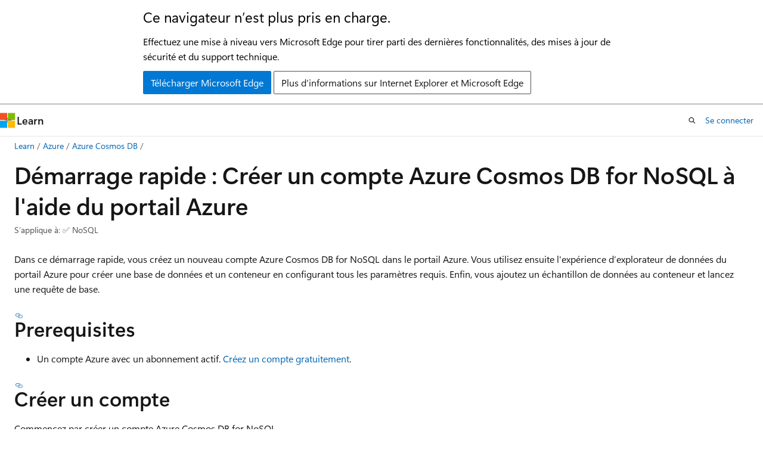

--- FILE ---
content_type: text/html
request_url: https://learn.microsoft.com/fr-fr/azure/cosmos-db/quickstart-portal
body_size: 61149
content:
 <!DOCTYPE html>
		<html
			class="layout layout-holy-grail   show-table-of-contents conceptual show-breadcrumb default-focus"
			lang="fr-fr"
			dir="ltr"
			data-authenticated="false"
			data-auth-status-determined="false"
			data-target="docs"
			x-ms-format-detection="none"
		>
			
		<head>
			<title>Démarrage rapide - Portail Azure - Azure Cosmos DB | Microsoft Learn</title>
			<meta charset="utf-8" />
			<meta name="viewport" content="width=device-width, initial-scale=1.0" />
			<meta name="color-scheme" content="light dark" />

			<meta name="description" content="Déployez un compte Azure Cosmos DB, une base de données et un conteneur à l&#39;aide du portail Azure et de l’explorateur de données." />
			<link rel="canonical" href="https://learn.microsoft.com/fr-fr/azure/cosmos-db/quickstart-portal" /> 

			<!-- Non-customizable open graph and sharing-related metadata -->
			<meta name="twitter:card" content="summary_large_image" />
			<meta name="twitter:site" content="@MicrosoftLearn" />
			<meta property="og:type" content="website" />
			<meta property="og:image:alt" content="Microsoft Learn" />
			<meta property="og:image" content="https://learn.microsoft.com/en-us/media/open-graph-image.png" />
			<!-- Page specific open graph and sharing-related metadata -->
			<meta property="og:title" content="Démarrage rapide - Portail Azure - Azure Cosmos DB" />
			<meta property="og:url" content="https://learn.microsoft.com/fr-fr/azure/cosmos-db/quickstart-portal" />
			<meta property="og:description" content="Déployez un compte Azure Cosmos DB, une base de données et un conteneur à l&#39;aide du portail Azure et de l’explorateur de données." />
			<meta name="platform_id" content="f29a0011-2e3d-033d-f366-ddf1789b2032" /> <meta name="scope" content="Azure,Azure Cosmos DB" />
			<meta name="locale" content="fr-fr" />
			 <meta name="adobe-target" content="true" /> 
			<meta name="uhfHeaderId" content="azure" />

			<meta name="page_type" content="conceptual" />

			<!--page specific meta tags-->
			

			<!-- custom meta tags -->
			
		<meta name="schema" content="Conceptual" />
	
		<meta name="author" content="seesharprun" />
	
		<meta name="breadcrumb_path" content="../breadcrumb/azure-databases/toc.json" />
	
		<meta name="depot_name" content="Learn.azure-databases" />
	
		<meta name="document_id" content="465b8458-1b9a-b294-418d-ae3f59ddc1d2" />
	
		<meta name="document_version_independent_id" content="11c71de4-fbfd-844e-1f09-f7475a4434ba" />
	
		<meta name="feedback_help_link_type" content="get-help-at-qna" />
	
		<meta name="feedback_help_link_url" content="/answers/tags/187/azure-cosmos-db/" />
	
		<meta name="feedback_product_url" content="https://feedback.azure.com/d365community/forum/3002b3be-0d25-ec11-b6e6-000d3a4f0858" />
	
		<meta name="feedback_system" content="Standard" />
	
		<meta name="git_commit_id" content="e34471eb92a9dabab5ae7e8671a7e280138234ad" />
	
		<meta name="gitcommit" content="https://github.com/MicrosoftDocs/azure-databases-docs-pr/blob/e34471eb92a9dabab5ae7e8671a7e280138234ad/articles/cosmos-db/quickstart-portal.md" />
	
		<meta name="learn_banner_products" content="azure" />
	
		<meta name="ms.author" content="sidandrews" />
	
		<meta name="ms.custom" content="sfi-image-nochange" />
	
		<meta name="ms.date" content="2025-11-03T00:00:00Z" />
	
		<meta name="ms.reviewer" content="mjbrown" />
	
		<meta name="ms.service" content="azure-cosmos-db" />
	
		<meta name="ms.subservice" content="nosql" />
	
		<meta name="ms.suite" content="office" />
	
		<meta name="ms.topic" content="quickstart" />
	
		<meta name="original_content_git_url" content="https://github.com/MicrosoftDocs/azure-databases-docs-pr/blob/live/articles/cosmos-db/quickstart-portal.md" />
	
		<meta name="permissioned-type" content="public" />
	
		<meta name="recommendation_types" content="Training" />
	
		<meta name="recommendation_types" content="Certification" />
	
		<meta name="recommendations" content="true" />
	
		<meta name="site_name" content="Docs" />
	
		<meta name="updated_at" content="2026-01-08T23:51:00Z" />
	
		<meta name="ms.translationtype" content="HT" />
	
		<meta name="ms.contentlocale" content="fr-fr" />
	
		<meta name="loc_version" content="2025-12-19T18:21:49.4156509Z" />
	
		<meta name="loc_source_id" content="Github-840133366#live" />
	
		<meta name="loc_file_id" content="Github-840133366.live.Learn.azure-databases.articles/cosmos-db/quickstart-portal.md" />
	
		<meta name="toc_rel" content="toc.json" />
	
		<meta name="word_count" content="844" />
	
		<meta name="asset_id" content="cosmos-db/quickstart-portal" />
	
		<meta name="item_type" content="Content" />
	
		<meta name="previous_tlsh_hash" content="D85B32C1421BA300FFF117118D1B6E460977604EBF31BDC8140A262A616A1EFC917E3B888AFEA9D83BA1158253B3FF13D753D935850CA329D1689C7EA5D009E05EAD1874E5" />
	
		<meta name="github_feedback_content_git_url" content="https://github.com/MicrosoftDocs/azure-databases-docs/blob/main/articles/cosmos-db/quickstart-portal.md" />
	 

			<!-- assets and js globals -->
			
			<link rel="stylesheet" href="/static/assets/0.4.03312.7442-df38ac9c/styles/site-ltr.css" />
			
			<link rel="preconnect" href="//mscom.demdex.net" crossorigin />
						<link rel="dns-prefetch" href="//target.microsoft.com" />
						<link rel="dns-prefetch" href="//microsoftmscompoc.tt.omtrdc.net" />
						<link
							rel="preload"
							as="script"
							href="/static/third-party/adobe-target/at-js/2.9.0/at.js"
							integrity="sha384-l4AKhsU8cUWSht4SaJU5JWcHEWh1m4UTqL08s6b/hqBLAeIDxTNl+AMSxTLx6YMI"
							crossorigin="anonymous"
							id="adobe-target-script"
							type="application/javascript"
						/>
			<script src="https://wcpstatic.microsoft.com/mscc/lib/v2/wcp-consent.js"></script>
			<script src="https://js.monitor.azure.com/scripts/c/ms.jsll-4.min.js"></script>
			<script src="/_themes/docs.theme/master/fr-fr/_themes/global/deprecation.js"></script>

			<!-- msdocs global object -->
			<script id="msdocs-script">
		var msDocs = {
  "environment": {
    "accessLevel": "online",
    "azurePortalHostname": "portal.azure.com",
    "reviewFeatures": false,
    "supportLevel": "production",
    "systemContent": true,
    "siteName": "learn",
    "legacyHosting": false
  },
  "data": {
    "contentLocale": "fr-fr",
    "contentDir": "ltr",
    "userLocale": "fr-fr",
    "userDir": "ltr",
    "pageTemplate": "Conceptual",
    "brand": "azure",
    "context": {},
    "standardFeedback": true,
    "showFeedbackReport": false,
    "feedbackHelpLinkType": "get-help-at-qna",
    "feedbackHelpLinkUrl": "/answers/tags/187/azure-cosmos-db/",
    "feedbackSystem": "Standard",
    "feedbackGitHubRepo": "MicrosoftDocs/azure-docs",
    "feedbackProductUrl": "https://feedback.azure.com/d365community/forum/3002b3be-0d25-ec11-b6e6-000d3a4f0858",
    "extendBreadcrumb": false,
    "isEditDisplayable": false,
    "isPrivateUnauthorized": false,
    "hideViewSource": false,
    "isPermissioned": false,
    "hasRecommendations": true,
    "contributors": [
      {
        "name": "seesharprun",
        "url": "https://github.com/seesharprun"
      }
    ]
  },
  "functions": {}
};;
	</script>

			<!-- base scripts, msdocs global should be before this -->
			<script src="/static/assets/0.4.03312.7442-df38ac9c/scripts/fr-fr/index-docs.js"></script>
			

			<!-- json-ld -->
			
		</head>
	
			<body
				id="body"
				data-bi-name="body"
				class="layout-body "
				lang="fr-fr"
				dir="ltr"
			>
				<header class="layout-body-header">
		<div class="header-holder has-default-focus">
			
		<a
			href="#main"
			
			style="z-index: 1070"
			class="outline-color-text visually-hidden-until-focused position-fixed inner-focus focus-visible top-0 left-0 right-0 padding-xs text-align-center background-color-body"
			
		>
			Passer directement au contenu principal
		</a>
	
		<a
			href="#"
			data-skip-to-ask-learn
			style="z-index: 1070"
			class="outline-color-text visually-hidden-until-focused position-fixed inner-focus focus-visible top-0 left-0 right-0 padding-xs text-align-center background-color-body"
			hidden
		>
			Passer à l’expérience de conversation Ask Learn
		</a>
	

			<div hidden id="cookie-consent-holder" data-test-id="cookie-consent-container"></div>
			<!-- Unsupported browser warning -->
			<div
				id="unsupported-browser"
				style="background-color: white; color: black; padding: 16px; border-bottom: 1px solid grey;"
				hidden
			>
				<div style="max-width: 800px; margin: 0 auto;">
					<p style="font-size: 24px">Ce navigateur n’est plus pris en charge.</p>
					<p style="font-size: 16px; margin-top: 16px;">
						Effectuez une mise à niveau vers Microsoft Edge pour tirer parti des dernières fonctionnalités, des mises à jour de sécurité et du support technique.
					</p>
					<div style="margin-top: 12px;">
						<a
							href="https://go.microsoft.com/fwlink/p/?LinkID=2092881 "
							style="background-color: #0078d4; border: 1px solid #0078d4; color: white; padding: 6px 12px; border-radius: 2px; display: inline-block;"
						>
							Télécharger Microsoft Edge
						</a>
						<a
							href="https://learn.microsoft.com/en-us/lifecycle/faq/internet-explorer-microsoft-edge"
							style="background-color: white; padding: 6px 12px; border: 1px solid #505050; color: #171717; border-radius: 2px; display: inline-block;"
						>
							Plus d’informations sur Internet Explorer et Microsoft Edge
						</a>
					</div>
				</div>
			</div>
			<!-- site header -->
			<header
				id="ms--site-header"
				data-test-id="site-header-wrapper"
				role="banner"
				itemscope="itemscope"
				itemtype="http://schema.org/Organization"
			>
				<div
					id="ms--mobile-nav"
					class="site-header display-none-tablet padding-inline-none gap-none"
					data-bi-name="mobile-header"
					data-test-id="mobile-header"
				></div>
				<div
					id="ms--primary-nav"
					class="site-header display-none display-flex-tablet"
					data-bi-name="L1-header"
					data-test-id="primary-header"
				></div>
				<div
					id="ms--secondary-nav"
					class="site-header display-none display-flex-tablet"
					data-bi-name="L2-header"
					data-test-id="secondary-header"
					
				></div>
			</header>
			
		<!-- banner -->
		<div data-banner>
			<div id="disclaimer-holder"></div>
			
		</div>
		<!-- banner end -->
	
		</div>
	</header>
				 <section
					id="layout-body-menu"
					class="layout-body-menu display-flex"
					data-bi-name="menu"
			  >
					
		<div
			id="left-container"
			class="left-container display-none display-block-tablet padding-inline-sm padding-bottom-sm width-full"
			data-toc-container="true"
		>
			<!-- Regular TOC content (default) -->
			<div id="ms--toc-content" class="height-full">
				<nav
					id="affixed-left-container"
					class="margin-top-sm-tablet position-sticky display-flex flex-direction-column"
					aria-label="Principal"
					data-bi-name="left-toc"
					role="navigation"
				></nav>
			</div>
			<!-- Collapsible TOC content (hidden by default) -->
			<div id="ms--toc-content-collapsible" class="height-full" hidden>
				<nav
					id="affixed-left-container"
					class="margin-top-sm-tablet position-sticky display-flex flex-direction-column"
					aria-label="Principal"
					data-bi-name="left-toc"
					role="navigation"
				>
					<div
						id="ms--collapsible-toc-header"
						class="display-flex justify-content-flex-end margin-bottom-xxs"
					>
						<button
							type="button"
							class="button button-clear inner-focus"
							data-collapsible-toc-toggle
							aria-expanded="true"
							aria-controls="ms--collapsible-toc-content"
							aria-label="Table des matières"
						>
							<span class="icon font-size-h4" aria-hidden="true">
								<span class="docon docon-panel-left-contract"></span>
							</span>
						</button>
					</div>
				</nav>
			</div>
		</div>
	
			  </section>

				<main
					id="main"
					role="main"
					class="layout-body-main "
					data-bi-name="content"
					lang="fr-fr"
					dir="ltr"
				>
					
			<div
		id="ms--content-header"
		class="content-header default-focus border-bottom-none"
		data-bi-name="content-header"
	>
		<div class="content-header-controls margin-xxs margin-inline-sm-tablet">
			<button
				type="button"
				class="contents-button button button-sm margin-right-xxs"
				data-bi-name="contents-expand"
				aria-haspopup="true"
				data-contents-button
			>
				<span class="icon" aria-hidden="true"><span class="docon docon-menu"></span></span>
				<span class="contents-expand-title"> Table des matières </span>
			</button>
			<button
				type="button"
				class="ap-collapse-behavior ap-expanded button button-sm"
				data-bi-name="ap-collapse"
				aria-controls="action-panel"
			>
				<span class="icon" aria-hidden="true"><span class="docon docon-exit-mode"></span></span>
				<span>Quitter le mode éditeur</span>
			</button>
		</div>
	</div>
			<div data-main-column class="padding-sm padding-top-none padding-top-sm-tablet">
				<div>
					
		<div id="article-header" class="background-color-body margin-bottom-xs display-none-print">
			<div class="display-flex align-items-center justify-content-space-between">
				
		<details
			id="article-header-breadcrumbs-overflow-popover"
			class="popover"
			data-for="article-header-breadcrumbs"
		>
			<summary
				class="button button-clear button-primary button-sm inner-focus"
				aria-label="Toutes les barres de navigation"
			>
				<span class="icon">
					<span class="docon docon-more"></span>
				</span>
			</summary>
			<div id="article-header-breadcrumbs-overflow" class="popover-content padding-none"></div>
		</details>

		<bread-crumbs
			id="article-header-breadcrumbs"
			role="group"
			aria-label="Fil d’Ariane"
			data-test-id="article-header-breadcrumbs"
			class="overflow-hidden flex-grow-1 margin-right-sm margin-right-md-tablet margin-right-lg-desktop margin-left-negative-xxs padding-left-xxs"
		></bread-crumbs>
	 
		<div
			id="article-header-page-actions"
			class="opacity-none margin-left-auto display-flex flex-wrap-no-wrap align-items-stretch"
		>
			
		<button
			class="button button-sm border-none inner-focus display-none-tablet flex-shrink-0 "
			data-bi-name="ask-learn-assistant-entry"
			data-test-id="ask-learn-assistant-modal-entry-mobile"
			data-ask-learn-modal-entry
			
			type="button"
			style="min-width: max-content;"
			aria-expanded="false"
			aria-label="Demander à Learn"
			hidden
		>
			<span class="icon font-size-lg" aria-hidden="true">
				<span class="docon docon-chat-sparkle-fill gradient-ask-learn-logo"></span>
			</span>
		</button>
		<button
			class="button button-sm display-none display-inline-flex-tablet display-none-desktop flex-shrink-0 margin-right-xxs border-color-ask-learn "
			data-bi-name="ask-learn-assistant-entry"
			
			data-test-id="ask-learn-assistant-modal-entry-tablet"
			data-ask-learn-modal-entry
			type="button"
			style="min-width: max-content;"
			aria-expanded="false"
			hidden
		>
			<span class="icon font-size-lg" aria-hidden="true">
				<span class="docon docon-chat-sparkle-fill gradient-ask-learn-logo"></span>
			</span>
			<span>Demander à Learn</span>
		</button>
		<button
			class="button button-sm display-none flex-shrink-0 display-inline-flex-desktop margin-right-xxs border-color-ask-learn "
			data-bi-name="ask-learn-assistant-entry"
			
			data-test-id="ask-learn-assistant-flyout-entry"
			data-ask-learn-flyout-entry
			data-flyout-button="toggle"
			type="button"
			style="min-width: max-content;"
			aria-expanded="false"
			aria-controls="ask-learn-flyout"
			hidden
		>
			<span class="icon font-size-lg" aria-hidden="true">
				<span class="docon docon-chat-sparkle-fill gradient-ask-learn-logo"></span>
			</span>
			<span>Demander à Learn</span>
		</button>
	 
		<button
			type="button"
			id="ms--focus-mode-button"
			data-focus-mode
			data-bi-name="focus-mode-entry"
			class="button button-sm flex-shrink-0 margin-right-xxs display-none display-inline-flex-desktop"
		>
			<span class="icon font-size-lg" aria-hidden="true">
				<span class="docon docon-glasses"></span>
			</span>
			<span>Mode focus</span>
		</button>
	 

			<details class="popover popover-right" id="article-header-page-actions-overflow">
				<summary
					class="justify-content-flex-start button button-clear button-sm button-primary inner-focus"
					aria-label="Autres actions"
					title="Autres actions"
				>
					<span class="icon" aria-hidden="true">
						<span class="docon docon-more-vertical"></span>
					</span>
				</summary>
				<div class="popover-content">
					
		<button
			data-page-action-item="overflow-mobile"
			type="button"
			class="button-block button-sm inner-focus button button-clear display-none-tablet justify-content-flex-start text-align-left"
			data-bi-name="contents-expand"
			data-contents-button
			data-popover-close
		>
			<span class="icon">
				<span class="docon docon-editor-list-bullet" aria-hidden="true"></span>
			</span>
			<span class="contents-expand-title">Table des matières</span>
		</button>
	 
		<a
			id="lang-link-overflow"
			class="button-sm inner-focus button button-clear button-block justify-content-flex-start text-align-left"
			data-bi-name="language-toggle"
			data-page-action-item="overflow-all"
			data-check-hidden="true"
			data-read-in-link
			href="#"
			hidden
		>
			<span class="icon" aria-hidden="true" data-read-in-link-icon>
				<span class="docon docon-locale-globe"></span>
			</span>
			<span data-read-in-link-text>Lire en anglais</span>
		</a>
	 
		<button
			type="button"
			class="collection button button-clear button-sm button-block justify-content-flex-start text-align-left inner-focus"
			data-list-type="collection"
			data-bi-name="collection"
			data-page-action-item="overflow-all"
			data-check-hidden="true"
			data-popover-close
		>
			<span class="icon" aria-hidden="true">
				<span class="docon docon-circle-addition"></span>
			</span>
			<span class="collection-status">Ajouter</span>
		</button>
	
					
		<button
			type="button"
			class="collection button button-block button-clear button-sm justify-content-flex-start text-align-left inner-focus"
			data-list-type="plan"
			data-bi-name="plan"
			data-page-action-item="overflow-all"
			data-check-hidden="true"
			data-popover-close
			hidden
		>
			<span class="icon" aria-hidden="true">
				<span class="docon docon-circle-addition"></span>
			</span>
			<span class="plan-status">Ajouter au plan</span>
		</button>
	  
					
		<hr class="margin-block-xxs" />
		<h4 class="font-size-sm padding-left-xxs">Partager via</h4>
		
					<a
						class="button button-clear button-sm inner-focus button-block justify-content-flex-start text-align-left text-decoration-none share-facebook"
						data-bi-name="facebook"
						data-page-action-item="overflow-all"
						href="#"
					>
						<span class="icon color-primary" aria-hidden="true">
							<span class="docon docon-facebook-share"></span>
						</span>
						<span>Facebook</span>
					</a>

					<a
						href="#"
						class="button button-clear button-sm inner-focus button-block justify-content-flex-start text-align-left text-decoration-none share-twitter"
						data-bi-name="twitter"
						data-page-action-item="overflow-all"
					>
						<span class="icon color-text" aria-hidden="true">
							<span class="docon docon-xlogo-share"></span>
						</span>
						<span>x.com</span>
					</a>

					<a
						href="#"
						class="button button-clear button-sm inner-focus button-block justify-content-flex-start text-align-left text-decoration-none share-linkedin"
						data-bi-name="linkedin"
						data-page-action-item="overflow-all"
					>
						<span class="icon color-primary" aria-hidden="true">
							<span class="docon docon-linked-in-logo"></span>
						</span>
						<span>LinkedIn</span>
					</a>
					<a
						href="#"
						class="button button-clear button-sm inner-focus button-block justify-content-flex-start text-align-left text-decoration-none share-email"
						data-bi-name="email"
						data-page-action-item="overflow-all"
					>
						<span class="icon color-primary" aria-hidden="true">
							<span class="docon docon-mail-message"></span>
						</span>
						<span>Courrier</span>
					</a>
			  
	 
		<hr class="margin-block-xxs" />
		<button
			class="button button-block button-clear button-sm justify-content-flex-start text-align-left inner-focus"
			type="button"
			data-bi-name="print"
			data-page-action-item="overflow-all"
			data-popover-close
			data-print-page
			data-check-hidden="true"
		>
			<span class="icon color-primary" aria-hidden="true">
				<span class="docon docon-print"></span>
			</span>
			<span>Imprimer</span>
		</button>
	
				</div>
			</details>
		</div>
	
			</div>
		</div>
	  
		<!-- privateUnauthorizedTemplate is hidden by default -->
		<div unauthorized-private-section data-bi-name="permission-content-unauthorized-private" hidden>
			<hr class="hr margin-top-xs margin-bottom-sm" />
			<div class="notification notification-info">
				<div class="notification-content">
					<p class="margin-top-none notification-title">
						<span class="icon">
							<span class="docon docon-exclamation-circle-solid" aria-hidden="true"></span>
						</span>
						<span>Remarque</span>
					</p>
					<p class="margin-top-none authentication-determined not-authenticated">
						L’accès à cette page nécessite une autorisation. Vous pouvez essayer de <a class="docs-sign-in" href="#" data-bi-name="permission-content-sign-in">vous connecter</a> ou de <a  class="docs-change-directory" data-bi-name="permisson-content-change-directory">modifier des répertoires</a>.
					</p>
					<p class="margin-top-none authentication-determined authenticated">
						L’accès à cette page nécessite une autorisation. Vous pouvez essayer de <a class="docs-change-directory" data-bi-name="permisson-content-change-directory">modifier des répertoires</a>.
					</p>
				</div>
			</div>
		</div>
	
					<div class="content"><h1 id="quickstart-create-an-azure-cosmos-db-for-nosql-account-using-the-azure-portal">Démarrage rapide : Créer un compte Azure Cosmos DB for NoSQL à l'aide du portail Azure</h1></div>
					
		<div
			id="article-metadata"
			data-bi-name="article-metadata"
			data-test-id="article-metadata"
			class="page-metadata-container display-flex gap-xxs justify-content-space-between align-items-center flex-wrap-wrap"
		>
			
		<div class="margin-block-xxs">
			<ul class="metadata page-metadata" data-bi-name="page info" lang="fr-fr" dir="ltr">
				 <li class="display-inline">S’applique à: ✅ NoSQL</li>
			</ul>
		</div>
	 
				<div
					id="user-feedback"
					class="margin-block-xxs display-none display-none-print"
					hidden
					data-hide-on-archived
				>
					
		<button
			id="user-feedback-button"
			data-test-id="conceptual-feedback-button"
			class="button button-sm button-clear button-primary display-none"
			type="button"
			data-bi-name="user-feedback-button"
			data-user-feedback-button
			hidden
		>
			<span class="icon" aria-hidden="true">
				<span class="docon docon-like"></span>
			</span>
			<span>Commentaires</span>
		</button>
	
				</div>
		  
		</div>
	 
		<div data-id="ai-summary" hidden>
			<div id="ms--ai-summary-cta" class="margin-top-xs display-flex align-items-center">
				<span class="icon" aria-hidden="true">
					<span class="docon docon-sparkle-fill gradient-text-vivid"></span>
				</span>
				<button
					id="ms--ai-summary"
					type="button"
					class="tag tag-sm tag-suggestion margin-left-xxs"
					data-test-id="ai-summary-cta"
					data-bi-name="ai-summary-cta"
					data-an="ai-summary"
				>
					<span class="ai-summary-cta-text">
						Résume cet article pour moi
					</span>
				</button>
			</div>
			<!-- Slot where the client will render the summary card after the user clicks the CTA -->
			<div id="ms--ai-summary-header" class="margin-top-xs"></div>
		</div>
	 
		<nav
			id="center-doc-outline"
			class="doc-outline is-hidden-desktop display-none-print margin-bottom-sm"
			data-bi-name="intopic toc"
			aria-label="Dans cet article"
		>
			<h2 id="ms--in-this-article" class="title is-6 margin-block-xs">
				Dans cet article
			</h2>
		</nav>
	
					<div class="content"><div class="op_single_selector">
<ul>
<li>
              <a href="quickstart-portal" data-linktype="relative-path">portail Azure</a></li>
<li>
              <a href="quickstart-template-bicep" data-linktype="relative-path">Bicep</a></li>
<li>
              <a href="quickstart-terraform" data-linktype="relative-path">Terraform</a></li>
<li>
              <a href="quickstart-template-json" data-linktype="relative-path">Azure Resource Manager&nbsp;(JSON)</a></li>
</ul>
</div>
<p>Dans ce démarrage rapide, vous créez un nouveau compte Azure Cosmos DB for NoSQL dans le portail Azure. Vous utilisez ensuite l'expérience d’explorateur de données du portail Azure pour créer une base de données et un conteneur en configurant tous les paramètres requis. Enfin, vous ajoutez un échantillon de données au conteneur et lancez une requête de base.</p>
<h2 id="prerequisites">Prerequisites</h2>
<ul>
<li>Un compte Azure avec un abonnement actif. 
              <a href="https://azure.microsoft.com/pricing/purchase-options/azure-account?cid=msft_learn" data-linktype="external">Créez un compte gratuitement</a>.</li>
</ul>
<h2 id="create-an-account">Créer un compte</h2>
<p>Commencez par créer un compte Azure Cosmos DB for NoSQL</p>
<ol>
<li><p>Connectez-vous au portail Azure (<a href="https://portal.azure.com" data-linktype="external">https://portal.azure.com</a>).</p>
</li>
<li><p>Entrez <em>Azure Cosmos&nbsp;DB</em> dans la barre de recherche globale.</p>
<p>
              <span class="mx-imgBorder">
              <a href="media/quickstart-portal/search-bar.png#lightbox" data-linktype="relative-path">
              <img src="media/quickstart-portal/search-bar.png" alt="Capture d’écran de la barre de recherche globale dans le portail Azure." data-linktype="relative-path">
              
              </a>
              </span>
            
</p>
</li>
<li><p>Dans <strong>Services</strong>, sélectionnez <strong>Azure Cosmos DB</strong>.</p>
<p>
              <span class="mx-imgBorder">
              <img src="media/quickstart-portal/search-menu.png" alt="Capture d’écran de l'option Azure Cosmos DB sélectionnée dans le menu de recherche." data-linktype="relative-path">
              
              </span>
            
</p>
</li>
<li><p>Dans le volet <strong>Azure Cosmos DB</strong>, sélectionnez <strong>Créer</strong>, puis <strong>Azure Cosmos DB for NoSQL</strong>.</p>
<p>
              <span class="mx-imgBorder">
              <img src="media/quickstart-portal/create-resource-option.png" alt="Capture d’écran de l'option Créer dans le volet d'un service Azure." data-linktype="relative-path">
              
              </span>
            
</p>
<p>
              <span class="mx-imgBorder">
              <img src="media/quickstart-portal/api-nosql-option.png" alt="Capture d’écran du volet sélection de l'API Azure Cosmos DB avec l'API for NoSQL en surbrillance." data-linktype="relative-path">
              
              </span>
            
</p>
</li>
<li><p>Dans le volet <strong>Informations de base</strong>, configurez les options suivantes, puis sélectionnez <strong>Avis+ créer</strong>&nbsp;:</p>
<table>
<thead>
<tr>
<th></th>
<th>Valeur</th>
</tr>
</thead>
<tbody>
<tr>
<td>
              <strong>Subscription</strong></td>
<td>Sélectionnez votre abonnement Azure.</td>
</tr>
<tr>
<td>
              <strong>Groupe de ressources</strong></td>
<td>Créer un groupe de ressources ou en sélectionner un</td>
</tr>
<tr>
<td>
              <strong>Nom du compte</strong></td>
<td>Fournir un nom globalement unique</td>
</tr>
<tr>
<td>
              <strong>Zones de disponibilité</strong></td>
<td>
              <em>Désactiver</em></td>
</tr>
<tr>
<td>
              <strong>Lieu</strong></td>
<td>Sélectionnez une région Azure prise en charge pour votre abonnement</td>
</tr>
</tbody>
</table>
<p>
              <span class="mx-imgBorder">
              <img src="media/quickstart-portal/basics-pane.png" alt="Capture d’écran du volet «&nbsp;Informations de base&nbsp;» de la création de ressources Azure Cosmos DB for NoSQL." data-linktype="relative-path">
              
              </span>
            
</p>
<div class="TIP">
<p>Conseil / Astuce</p>
<p>Vous pouvez laisser les options non spécifiées à leur valeur par défaut. Vous pouvez également configurer le compte pour limiter le débit total du compte à 1 000 unités de requête par seconde (RU/s) et activer le niveau gratuit pour minimiser vos coûts.</p>
</div>
</li>
<li><p>Dans le volet <strong>Avis+ créer</strong>, attendez que la validation de votre compte se termine avec succès, puis sélectionnez <strong>Créer</strong>.</p>
<p>
              <span class="mx-imgBorder">
              <img src="media/quickstart-portal/resource-validation.png" alt="Capture d’écran de l'étape de validation des ressources dans l'expérience de création." data-linktype="relative-path">
              
              </span>
            
</p>
</li>
<li><p>Le portail accède automatiquement au panneau <strong>Déploiement</strong>. Attendez que le déploiement se termine.</p>
<p>
              <span class="mx-imgBorder">
              <img src="media/quickstart-portal/deployment-pending.png" alt="Capture d’écran du volet de déploiement avec un déploiement en attente." data-linktype="relative-path">
              
              </span>
            
</p>
</li>
<li><p>Une fois le déploiement terminé, sélectionnez <strong>Accéder à la ressource</strong> pour accéder au nouveau compte Azure Cosmos DB pour NoSQL.</p>
<p>
              <span class="mx-imgBorder">
              <img src="media/quickstart-portal/deployment-finalized.png" alt="Capture d’écran d'une ressource entièrement déployée avec l'option « Aller à la ressource » en surbrillance." data-linktype="relative-path">
              
              </span>
            
</p>
</li>
</ol>
<h2 id="create-a-database-and-container">Créer une base de données et un conteneur</h2>
<p>Ensuite, utilisez l'explorateur de données pour créer une base de données et un conteneur dans le portail.</p>
<ol>
<li><p>Dans le volet de ressources du compte, sélectionnez <strong>Explorateur de données</strong> dans le menu de service.</p>
<p>
              <span class="mx-imgBorder">
              <img src="media/quickstart-portal/service-menu-data-explorer.png" alt="Capture d’écran de l'option explorateur de données dans le menu de service du compte." data-linktype="relative-path">
              
              </span>
            
</p>
</li>
<li><p>Dans le volet <strong>explorateur de données</strong>, sélectionnez l’option <strong>Nouveau conteneur</strong>.</p>
<p>
              <span class="mx-imgBorder">
              <img src="media/quickstart-portal/new-container-option.png" alt="Capture d’écran de l'option «&nbsp;Nouveau conteneur&nbsp;» dans l'explorateur de données." data-linktype="relative-path">
              
              </span>
            
</p>
</li>
<li><p>Dans le dialogue <strong>Nouveau conteneur</strong>, configurez les valeurs suivantes, puis sélectionnez <strong>OK</strong>&nbsp;:</p>
<table>
<thead>
<tr>
<th></th>
<th>Valeur</th>
</tr>
</thead>
<tbody>
<tr>
<td>
              <strong>Base de données</strong></td>
<td>
              <em>Créer</em></td>
</tr>
<tr>
<td>
              <strong>ID de base de données</strong></td>
<td><code>cosmicworks</code></td>
</tr>
<tr>
<td>
              <strong>Partager le débit entre les conteneurs</strong></td>
<td>Ne sélectionnez rien</td>
</tr>
<tr>
<td>
              <strong>ID de conteneur</strong></td>
<td><code>employees</code></td>
</tr>
<tr>
<td>
              <strong>Clé de partition</strong></td>
<td><code>department/name</code></td>
</tr>
<tr>
<td>
              <strong>Débit du conteneur (mise à l’échelle automatique)</strong></td>
<td>
              <em>Autoscale</em></td>
</tr>
<tr>
<td>
              Nombre maximal de RU/s du conteneur</td>
<td><code>1000</code></td>
</tr>
</tbody>
</table>
<p>
              <span class="mx-imgBorder">
              <img src="media/quickstart-portal/new-container-dialog.png" alt="Capture d’écran du dialogue pour créer une base de données et un conteneur avec les options spécifiées remplies." data-linktype="relative-path">
              
              </span>
            
</p>
</li>
<li><p>Créer un nouveau fichier nommé <em>demo.bicepparam</em> ou (<code>demo.bicepparam</code>).</p>
</li>
<li><p>Observez la base de données et le conteneur nouvellement créés dans la hiérarchie de l'explorateur de données.</p>
<p>
              <span class="mx-imgBorder">
              <img src="media/quickstart-portal/data-explorer-tree.png" alt="Capture d’écran de la hiérarchie de l’Explorateur de données avec un conteneur de base de données présent." data-linktype="relative-path">
              
              </span>
            
</p>
<div class="TIP">
<p>Conseil / Astuce</p>
<p>Si vous le souhaitez, vous pouvez développer le nœud de conteneur pour observer des propriétés et des paramètres de configuration supplémentaires.</p>
</div>
</li>
</ol>
<h2 id="add-and-query-sample-data">Ajouter et interroger des échantillons de données</h2>
<p>Enfin, utilisez l'explorateur de données pour créer un échantillon, puis lancez une requête de base dans le conteneur.</p>
<ol>
<li><p>Développez le nœud du conteneur <strong>employés</strong> dans l’arborescence de l’Explorateur de données. Sélectionnez ensuite l’option <strong>Éléments</strong>.</p>
<p>
              <span class="mx-imgBorder">
              <img src="media/quickstart-portal/data-explorer-container-items.png" alt="Capture d’écran de l’option « Éléments » dans un conteneur dans la hiérarchie de l’Explorateur de données." data-linktype="relative-path">
              
              </span>
            
</p>
</li>
<li><p>Dans le menu de l'explorateur de données, sélectionnez <strong>Nouvel élément</strong>.</p>
<p>
              <span class="mx-imgBorder">
              <img src="media/quickstart-portal/data-explorer-container-new-item.png" alt="Capture d’écran de l'option «&nbsp;Nouvel élément&nbsp;» dans le menu de l'explorateur de données." data-linktype="relative-path">
              
              </span>
            
</p>
</li>
<li><p>À présent, insérez le code JSON suivant pour un nouvel élément dans le conteneur <strong>employés</strong>, puis sélectionnez <strong>Enregistrer</strong>&nbsp;:</p>
<pre><code class="lang-json">{
  "id": "aaaaaaaa-0000-1111-2222-bbbbbbbbbbbb",
  "name": {
    "first": "Kai",
    "last": "Carter"
  },
  "email": "&lt;kai@adventure-works.com&gt;",
  "department": {
    "name": "Logistics"
  }
}
</code></pre>
<p>
              <span class="mx-imgBorder">
              <img src="media/quickstart-portal/data-explorer-new-item.png" alt="Capture d’écran du contenu JSON d’un nouvel élément dans l’Explorateur de données." data-linktype="relative-path">
              
              </span>
            
</p>
</li>
<li><p>Dans le menu de l'explorateur de données, sélectionnez <strong>Nouvelle requête SQL</strong>.</p>
<p>
              <span class="mx-imgBorder">
              <img src="media/quickstart-portal/data-explorer-new-query.png" alt="Capture d’écran de l'option «&nbsp;Nouvelle requête SQL&nbsp;» dans le menu de l'explorateur de données." data-linktype="relative-path">
              
              </span>
            
</p>
</li>
<li><p>Insérez maintenant la requête NoSQL suivante pour obtenir tous les éléments du département <code>logistics</code> en utilisant une recherche sans différenciation de majuscules. La requête met ensuite en forme la sortie en tant qu’objet JSON structuré. Exécutez la requête en sélectionnant <strong>Exécuter la requête</strong>&nbsp;:</p>
<pre><code class="lang-nosql">SELECT VALUE {
    "name": CONCAT(e.name.last, " ", e.name.first),
    "department": e.department.name,
    "emailAddresses": [
        e.email
    ]
}
FROM
    employees e
WHERE
    STRINGEQUALS(e.department.name, "logistics", true)
</code></pre>
<p>
              <span class="mx-imgBorder">
              <img src="media/quickstart-portal/data-explorer-query.png" alt="Capture d’écran du texte de requête NoSQL dans l’Explorateur de données." data-linktype="relative-path">
              
              </span>
            
</p>
</li>
<li><p>Observez la production du tableau JSON de la requête.</p>
<pre><code class="lang-json">[
  {
    "name": "Carter Kai",
    "department": "Logistics",
    "emailAddresses": [
      "kai@adventure-works.com"
    ]
  }
]
</code></pre>
<p>
              <span class="mx-imgBorder">
              <img src="media/quickstart-portal/data-explorer-query-results.png" alt="Capture d’écran des résultats de l’exécution de la requête NoSQL précédente dans l’Explorateur de données." data-linktype="relative-path">
              
              </span>
            
</p>
</li>
</ol>
<h3 id="explore-more-setup-and-optimization-guidance">Explorer d’autres conseils d’installation et d’optimisation</h3>
<p>Après avoir créé et interrogé vos données, utilisez la section <strong>Vue d’ensemble</strong> pour essayer différentes fonctionnalités d’Azure Cosmos DB.</p>
<ol>
<li><p>Dans le volet de ressources du compte, sélectionnez <strong>Vue d’ensemble</strong> dans le menu de service.</p>
</li>
<li><p>Passez en revue les ressources dans le <strong>Hub Vue d’ensemble</strong> , notamment :</p>
<ul>
<li><p>
              <strong>Guides de démarrage rapide</strong> pour vous aider à concevoir et tester votre application.</p>
</li>
<li><p>
              <strong>Guide d’installation et d’optimisation</strong> pour prendre en charge chaque étape de votre parcours d’apprentissage à la production. Les sections incluent le partitionnement, l’indexation, la modélisation, le contrôle des coûts, la configuration de sauvegarde et le réglage des performances.</p>
</li>
<li><p>
              <strong>Conteneurs &amp; Accès aux données</strong> pour interroger vos données, ajuster le débit et ouvrir des conteneurs dans l’Explorateur de données ou Visual Studio Code.</p>
</li>
<li><p>
              <strong>Outils de supervision</strong> tels que Insights, Métriques, Alertes et Paramètres de diagnostic, ainsi qu’une carte de performance qui affiche la disponibilité, les alertes et les recommandations Azure Advisor.</p>
</li>
<li><p>
              <strong>Ressources d’apprentissage</strong> telles que des didacticiels vidéo, des exemples d’applications et de la documentation.</p>
</li>
<li><p>
              <strong>Recommandations actionnables personnalisées</strong> à votre compte pour la fiabilité, la sécurité et l’efficacité des coûts.</p>
</li>
</ul>
<p>
              <span class="mx-imgBorder">
              <a href="media/quickstart-portal/overview-setup.png#lightbox" data-linktype="relative-path">
              <img src="media/quickstart-portal/overview-setup.png" alt="Capture d’écran de la section Configuration et optimisation du Hub Vue d’ensemble dans le portail Azure." data-linktype="relative-path">
              
              </a>
              </span>
            
</p>
</li>
</ol>
<div class="TIP">
<p>Conseil / Astuce</p>
<p>Le contenu présenté dans le Hub Vue d’ensemble s’adapte à votre activité et à votre type de charge de travail pour faciliter la recherche des éléments les plus pertinents pour vous.</p>
</div>
<h2 id="related-content">Contenu connexe</h2>
<ul>
<li>
              <a href="data-explorer" data-linktype="relative-path">Explorateur de données</a></li>
<li>
              <a href="/fr-fr/cosmos-db/query" data-linktype="absolute-path">Syntaxe de requête NoSQL</a></li>
<li>
              <a href="resource-model" data-linktype="relative-path">Modèle de ressource</a></li>
</ul>
</div>
					
		<div
			id="ms--inline-notifications"
			class="margin-block-xs"
			data-bi-name="inline-notification"
		></div>
	 
		<div
			id="assertive-live-region"
			role="alert"
			aria-live="assertive"
			class="visually-hidden"
			aria-relevant="additions"
			aria-atomic="true"
		></div>
		<div
			id="polite-live-region"
			role="status"
			aria-live="polite"
			class="visually-hidden"
			aria-relevant="additions"
			aria-atomic="true"
		></div>
	
					
		<!-- feedback section -->
		<section
			id="site-user-feedback-footer"
			class="font-size-sm margin-top-md display-none-print display-none-desktop"
			data-test-id="site-user-feedback-footer"
			data-bi-name="site-feedback-section"
		>
			<hr class="hr" />
			<h2 id="ms--feedback" class="title is-3">Commentaires</h2>
			<div class="display-flex flex-wrap-wrap align-items-center">
				<p class="font-weight-semibold margin-xxs margin-left-none">
					Cette page a-t-elle été utile ?
				</p>
				<div class="buttons">
					<button
						class="thumb-rating-button like button button-primary button-sm"
						data-test-id="footer-rating-yes"
						data-binary-rating-response="rating-yes"
						type="button"
						title="Cet article est utile"
						data-bi-name="button-rating-yes"
						aria-pressed="false"
					>
						<span class="icon" aria-hidden="true">
							<span class="docon docon-like"></span>
						</span>
						<span>Yes</span>
					</button>
					<button
						class="thumb-rating-button dislike button button-primary button-sm"
						id="standard-rating-no-button"
						hidden
						data-test-id="footer-rating-no"
						data-binary-rating-response="rating-no"
						type="button"
						title="Cet article n’est pas utile"
						data-bi-name="button-rating-no"
						aria-pressed="false"
					>
						<span class="icon" aria-hidden="true">
							<span class="docon docon-dislike"></span>
						</span>
						<span>No</span>
					</button>
					<details
						class="popover popover-top"
						id="mobile-help-popover"
						data-test-id="footer-feedback-popover"
					>
						<summary
							class="thumb-rating-button dislike button button-primary button-sm"
							data-test-id="details-footer-rating-no"
							data-binary-rating-response="rating-no"
							title="Cet article n’est pas utile"
							data-bi-name="button-rating-no"
							aria-pressed="false"
							data-bi-an="feedback-unhelpful-popover"
						>
							<span class="icon" aria-hidden="true">
								<span class="docon docon-dislike"></span>
							</span>
							<span>No</span>
						</summary>
						<div
							class="popover-content width-200 width-300-tablet"
							role="dialog"
							aria-labelledby="popover-heading"
							aria-describedby="popover-description"
						>
							<p id="popover-heading" class="font-size-lg margin-bottom-xxs font-weight-semibold">
								Vous avez besoin d’aide pour cette rubrique ?
							</p>
							<p id="popover-description" class="font-size-sm margin-bottom-xs">
								Vous souhaitez essayer d’utiliser Ask Learn pour clarifier ou vous guider dans cette rubrique ?
							</p>
							
		<div class="buttons flex-direction-row flex-wrap justify-content-center gap-xxs">
			<div>
		<button
			class="button button-sm border inner-focus display-none margin-right-xxs"
			data-bi-name="ask-learn-assistant-entry-troubleshoot"
			data-test-id="ask-learn-assistant-modal-entry-mobile-feedback"
			data-ask-learn-modal-entry-feedback
			data-bi-an=feedback-unhelpful-popover
			type="button"
			style="min-width: max-content;"
			aria-expanded="false"
			aria-label="Demander à Learn"
			hidden
		>
			<span class="icon font-size-lg" aria-hidden="true">
				<span class="docon docon-chat-sparkle-fill gradient-ask-learn-logo"></span>
			</span>
		</button>
		<button
			class="button button-sm display-inline-flex display-none-desktop flex-shrink-0 margin-right-xxs border-color-ask-learn margin-right-xxs"
			data-bi-name="ask-learn-assistant-entry-troubleshoot"
			data-bi-an=feedback-unhelpful-popover
			data-test-id="ask-learn-assistant-modal-entry-tablet-feedback"
			data-ask-learn-modal-entry-feedback
			type="button"
			style="min-width: max-content;"
			aria-expanded="false"
			hidden
		>
			<span class="icon font-size-lg" aria-hidden="true">
				<span class="docon docon-chat-sparkle-fill gradient-ask-learn-logo"></span>
			</span>
			<span>Demander à Learn</span>
		</button>
		<button
			class="button button-sm display-none flex-shrink-0 display-inline-flex-desktop margin-right-xxs border-color-ask-learn margin-right-xxs"
			data-bi-name="ask-learn-assistant-entry-troubleshoot"
			data-bi-an=feedback-unhelpful-popover
			data-test-id="ask-learn-assistant-flyout-entry-feedback"
			data-ask-learn-flyout-entry-show-only
			data-flyout-button="toggle"
			type="button"
			style="min-width: max-content;"
			aria-expanded="false"
			aria-controls="ask-learn-flyout"
			hidden
		>
			<span class="icon font-size-lg" aria-hidden="true">
				<span class="docon docon-chat-sparkle-fill gradient-ask-learn-logo"></span>
			</span>
			<span>Demander à Learn</span>
		</button>
	</div>
			<button
				type="button"
				class="button button-sm margin-right-xxs"
				data-help-option="suggest-fix"
				data-bi-name="feedback-suggest"
				data-bi-an="feedback-unhelpful-popover"
				data-test-id="suggest-fix"
			>
				<span class="icon" aria-hidden="true">
					<span class="docon docon-feedback"></span>
				</span>
				<span> Voulez-vous suggérer un correctif ? </span>
			</button>
		</div>
	
						</div>
					</details>
				</div>
			</div>
		</section>
		<!-- end feedback section -->
	
				</div>
				
		<div id="ms--additional-resources-mobile" class="display-none-print">
			<hr class="hr" hidden />
			<h2 id="ms--additional-resources-mobile-heading" class="title is-3" hidden>
				Ressources supplémentaires
			</h2>
			
		<section
			id="right-rail-recommendations-mobile"
			class=""
			data-bi-name="recommendations"
			hidden
		></section>
	 
		<section
			id="right-rail-training-mobile"
			class=""
			data-bi-name="learning-resource-card"
			hidden
		></section>
	 
		<section
			id="right-rail-events-mobile"
			class=""
			data-bi-name="events-card"
			hidden
		></section>
	 
		<section
			id="right-rail-qna-mobile"
			class="margin-top-xxs"
			data-bi-name="qna-link-card"
			hidden
		></section>
	
		</div>
	 
		<div
			id="article-metadata-footer"
			data-bi-name="article-metadata-footer"
			data-test-id="article-metadata-footer"
			class="page-metadata-container"
		>
			<hr class="hr" />
			<ul class="metadata page-metadata" data-bi-name="page info" lang="fr-fr" dir="ltr">
				<li class="visibility-hidden-visual-diff">
			<span class="badge badge-sm text-wrap-pretty">
				<span>Last updated on <local-time format="twoDigitNumeric"
		datetime="2025-12-19T19:25:00.000Z"
		data-article-date-source="calculated"
		class="is-invisible"
	>
		2025-12-19
	</local-time></span>
			</span>
		</li>
			</ul>
		</div>
	
			</div>
			
		<div
			id="action-panel"
			role="region"
			aria-label="Volet des actions"
			class="action-panel"
			tabindex="-1"
		></div>
	
		
				</main>
				<aside
					id="layout-body-aside"
					class="layout-body-aside "
					data-bi-name="aside"
			  >
					
		<div
			id="ms--additional-resources"
			class="right-container padding-sm display-none display-block-desktop height-full"
			data-bi-name="pageactions"
			role="complementary"
			aria-label="Ressources supplémentaires"
		>
			<div id="affixed-right-container" data-bi-name="right-column">
				
		<nav
			id="side-doc-outline"
			class="doc-outline border-bottom padding-bottom-xs margin-bottom-xs"
			data-bi-name="intopic toc"
			aria-label="Dans cet article"
		>
			<h3>Dans cet article</h3>
		</nav>
	
				<!-- Feedback -->
				
		<section
			id="ms--site-user-feedback-right-rail"
			class="font-size-sm display-none-print"
			data-test-id="site-user-feedback-right-rail"
			data-bi-name="site-feedback-right-rail"
		>
			<p class="font-weight-semibold margin-bottom-xs">Cette page a-t-elle été utile ?</p>
			<div class="buttons">
				<button
					class="thumb-rating-button like button button-primary button-sm"
					data-test-id="right-rail-rating-yes"
					data-binary-rating-response="rating-yes"
					type="button"
					title="Cet article est utile"
					data-bi-name="button-rating-yes"
					aria-pressed="false"
				>
					<span class="icon" aria-hidden="true">
						<span class="docon docon-like"></span>
					</span>
					<span>Yes</span>
				</button>
				<button
					class="thumb-rating-button dislike button button-primary button-sm"
					id="right-rail-no-button"
					hidden
					data-test-id="right-rail-rating-no"
					data-binary-rating-response="rating-no"
					type="button"
					title="Cet article n’est pas utile"
					data-bi-name="button-rating-no"
					aria-pressed="false"
				>
					<span class="icon" aria-hidden="true">
						<span class="docon docon-dislike"></span>
					</span>
					<span>No</span>
				</button>
				<details class="popover popover-right" id="help-popover" data-test-id="feedback-popover">
					<summary
						tabindex="0"
						class="thumb-rating-button dislike button button-primary button-sm"
						data-test-id="details-right-rail-rating-no"
						data-binary-rating-response="rating-no"
						title="Cet article n’est pas utile"
						data-bi-name="button-rating-no"
						aria-pressed="false"
						data-bi-an="feedback-unhelpful-popover"
					>
						<span class="icon" aria-hidden="true">
							<span class="docon docon-dislike"></span>
						</span>
						<span>No</span>
					</summary>
					<div
						class="popover-content width-200 width-300-tablet"
						role="dialog"
						aria-labelledby="popover-heading"
						aria-describedby="popover-description"
					>
						<p
							id="popover-heading-right-rail"
							class="font-size-lg margin-bottom-xxs font-weight-semibold"
						>
							Vous avez besoin d’aide pour cette rubrique ?
						</p>
						<p id="popover-description-right-rail" class="font-size-sm margin-bottom-xs">
							Vous souhaitez essayer d’utiliser Ask Learn pour clarifier ou vous guider dans cette rubrique ?
						</p>
						
		<div class="buttons flex-direction-row flex-wrap justify-content-center gap-xxs">
			<div>
		<button
			class="button button-sm border inner-focus display-none margin-right-xxs"
			data-bi-name="ask-learn-assistant-entry-troubleshoot"
			data-test-id="ask-learn-assistant-modal-entry-mobile-feedback"
			data-ask-learn-modal-entry-feedback
			data-bi-an=feedback-unhelpful-popover
			type="button"
			style="min-width: max-content;"
			aria-expanded="false"
			aria-label="Demander à Learn"
			hidden
		>
			<span class="icon font-size-lg" aria-hidden="true">
				<span class="docon docon-chat-sparkle-fill gradient-ask-learn-logo"></span>
			</span>
		</button>
		<button
			class="button button-sm display-inline-flex display-none-desktop flex-shrink-0 margin-right-xxs border-color-ask-learn margin-right-xxs"
			data-bi-name="ask-learn-assistant-entry-troubleshoot"
			data-bi-an=feedback-unhelpful-popover
			data-test-id="ask-learn-assistant-modal-entry-tablet-feedback"
			data-ask-learn-modal-entry-feedback
			type="button"
			style="min-width: max-content;"
			aria-expanded="false"
			hidden
		>
			<span class="icon font-size-lg" aria-hidden="true">
				<span class="docon docon-chat-sparkle-fill gradient-ask-learn-logo"></span>
			</span>
			<span>Demander à Learn</span>
		</button>
		<button
			class="button button-sm display-none flex-shrink-0 display-inline-flex-desktop margin-right-xxs border-color-ask-learn margin-right-xxs"
			data-bi-name="ask-learn-assistant-entry-troubleshoot"
			data-bi-an=feedback-unhelpful-popover
			data-test-id="ask-learn-assistant-flyout-entry-feedback"
			data-ask-learn-flyout-entry-show-only
			data-flyout-button="toggle"
			type="button"
			style="min-width: max-content;"
			aria-expanded="false"
			aria-controls="ask-learn-flyout"
			hidden
		>
			<span class="icon font-size-lg" aria-hidden="true">
				<span class="docon docon-chat-sparkle-fill gradient-ask-learn-logo"></span>
			</span>
			<span>Demander à Learn</span>
		</button>
	</div>
			<button
				type="button"
				class="button button-sm margin-right-xxs"
				data-help-option="suggest-fix"
				data-bi-name="feedback-suggest"
				data-bi-an="feedback-unhelpful-popover"
				data-test-id="suggest-fix"
			>
				<span class="icon" aria-hidden="true">
					<span class="docon docon-feedback"></span>
				</span>
				<span> Voulez-vous suggérer un correctif ? </span>
			</button>
		</div>
	
					</div>
				</details>
			</div>
		</section>
	
			</div>
		</div>
	
			  </aside> <section
					id="layout-body-flyout"
					class="layout-body-flyout "
					data-bi-name="flyout"
			  >
					 <div
	class="height-full border-left background-color-body-medium"
	id="ask-learn-flyout"
></div>
			  </section> <div class="layout-body-footer " data-bi-name="layout-footer">
		<footer
			id="footer"
			data-test-id="footer"
			data-bi-name="footer"
			class="footer-layout has-padding has-default-focus border-top  uhf-container"
			role="contentinfo"
		>
			<div class="display-flex gap-xs flex-wrap-wrap is-full-height padding-right-lg-desktop">
				
		<a
			data-mscc-ic="false"
			href="#"
			data-bi-name="select-locale"
			class="locale-selector-link flex-shrink-0 button button-sm button-clear external-link-indicator"
			id=""
			title=""
			><span class="icon" aria-hidden="true"
				><span class="docon docon-world"></span></span
			><span class="local-selector-link-text">fr-fr</span></a
		>
	 <div class="ccpa-privacy-link" data-ccpa-privacy-link hidden>
		
		<a
			data-mscc-ic="false"
			href="https://aka.ms/yourcaliforniaprivacychoices"
			data-bi-name="your-privacy-choices"
			class="button button-sm button-clear flex-shrink-0 external-link-indicator"
			id=""
			title=""
			>
		<svg
			xmlns="http://www.w3.org/2000/svg"
			viewBox="0 0 30 14"
			xml:space="preserve"
			height="16"
			width="43"
			aria-hidden="true"
			focusable="false"
		>
			<path
				d="M7.4 12.8h6.8l3.1-11.6H7.4C4.2 1.2 1.6 3.8 1.6 7s2.6 5.8 5.8 5.8z"
				style="fill-rule:evenodd;clip-rule:evenodd;fill:#fff"
			></path>
			<path
				d="M22.6 0H7.4c-3.9 0-7 3.1-7 7s3.1 7 7 7h15.2c3.9 0 7-3.1 7-7s-3.2-7-7-7zm-21 7c0-3.2 2.6-5.8 5.8-5.8h9.9l-3.1 11.6H7.4c-3.2 0-5.8-2.6-5.8-5.8z"
				style="fill-rule:evenodd;clip-rule:evenodd;fill:#06f"
			></path>
			<path
				d="M24.6 4c.2.2.2.6 0 .8L22.5 7l2.2 2.2c.2.2.2.6 0 .8-.2.2-.6.2-.8 0l-2.2-2.2-2.2 2.2c-.2.2-.6.2-.8 0-.2-.2-.2-.6 0-.8L20.8 7l-2.2-2.2c-.2-.2-.2-.6 0-.8.2-.2.6-.2.8 0l2.2 2.2L23.8 4c.2-.2.6-.2.8 0z"
				style="fill:#fff"
			></path>
			<path
				d="M12.7 4.1c.2.2.3.6.1.8L8.6 9.8c-.1.1-.2.2-.3.2-.2.1-.5.1-.7-.1L5.4 7.7c-.2-.2-.2-.6 0-.8.2-.2.6-.2.8 0L8 8.6l3.8-4.5c.2-.2.6-.2.9 0z"
				style="fill:#06f"
			></path>
		</svg>
	
			<span>Vos choix en matière de confidentialité</span></a
		>
	
	</div>
				<div class="flex-shrink-0">
		<div class="dropdown has-caret-up">
			<button
				data-test-id="theme-selector-button"
				class="dropdown-trigger button button-clear button-sm inner-focus theme-dropdown-trigger"
				aria-controls="{{ themeMenuId }}"
				aria-expanded="false"
				title="Thème"
				data-bi-name="theme"
			>
				<span class="icon">
					<span class="docon docon-sun" aria-hidden="true"></span>
				</span>
				<span>Thème</span>
				<span class="icon expanded-indicator" aria-hidden="true">
					<span class="docon docon-chevron-down-light"></span>
				</span>
			</button>
			<div class="dropdown-menu" id="{{ themeMenuId }}" role="menu">
				<ul class="theme-selector padding-xxs" data-test-id="theme-dropdown-menu">
					<li class="theme display-block">
						<button
							class="button button-clear button-sm theme-control button-block justify-content-flex-start text-align-left"
							data-theme-to="light"
						>
							<span class="theme-light margin-right-xxs">
								<span
									class="theme-selector-icon border display-inline-block has-body-background"
									aria-hidden="true"
								>
									<svg class="svg" xmlns="http://www.w3.org/2000/svg" viewBox="0 0 22 14">
										<rect width="22" height="14" class="has-fill-body-background" />
										<rect x="5" y="5" width="12" height="4" class="has-fill-secondary" />
										<rect x="5" y="2" width="2" height="1" class="has-fill-secondary" />
										<rect x="8" y="2" width="2" height="1" class="has-fill-secondary" />
										<rect x="11" y="2" width="3" height="1" class="has-fill-secondary" />
										<rect x="1" y="1" width="2" height="2" class="has-fill-secondary" />
										<rect x="5" y="10" width="7" height="2" rx="0.3" class="has-fill-primary" />
										<rect x="19" y="1" width="2" height="2" rx="1" class="has-fill-secondary" />
									</svg>
								</span>
							</span>
							<span role="menuitem"> Clair </span>
						</button>
					</li>
					<li class="theme display-block">
						<button
							class="button button-clear button-sm theme-control button-block justify-content-flex-start text-align-left"
							data-theme-to="dark"
						>
							<span class="theme-dark margin-right-xxs">
								<span
									class="border theme-selector-icon display-inline-block has-body-background"
									aria-hidden="true"
								>
									<svg class="svg" xmlns="http://www.w3.org/2000/svg" viewBox="0 0 22 14">
										<rect width="22" height="14" class="has-fill-body-background" />
										<rect x="5" y="5" width="12" height="4" class="has-fill-secondary" />
										<rect x="5" y="2" width="2" height="1" class="has-fill-secondary" />
										<rect x="8" y="2" width="2" height="1" class="has-fill-secondary" />
										<rect x="11" y="2" width="3" height="1" class="has-fill-secondary" />
										<rect x="1" y="1" width="2" height="2" class="has-fill-secondary" />
										<rect x="5" y="10" width="7" height="2" rx="0.3" class="has-fill-primary" />
										<rect x="19" y="1" width="2" height="2" rx="1" class="has-fill-secondary" />
									</svg>
								</span>
							</span>
							<span role="menuitem"> Sombre </span>
						</button>
					</li>
					<li class="theme display-block">
						<button
							class="button button-clear button-sm theme-control button-block justify-content-flex-start text-align-left"
							data-theme-to="high-contrast"
						>
							<span class="theme-high-contrast margin-right-xxs">
								<span
									class="border theme-selector-icon display-inline-block has-body-background"
									aria-hidden="true"
								>
									<svg class="svg" xmlns="http://www.w3.org/2000/svg" viewBox="0 0 22 14">
										<rect width="22" height="14" class="has-fill-body-background" />
										<rect x="5" y="5" width="12" height="4" class="has-fill-secondary" />
										<rect x="5" y="2" width="2" height="1" class="has-fill-secondary" />
										<rect x="8" y="2" width="2" height="1" class="has-fill-secondary" />
										<rect x="11" y="2" width="3" height="1" class="has-fill-secondary" />
										<rect x="1" y="1" width="2" height="2" class="has-fill-secondary" />
										<rect x="5" y="10" width="7" height="2" rx="0.3" class="has-fill-primary" />
										<rect x="19" y="1" width="2" height="2" rx="1" class="has-fill-secondary" />
									</svg>
								</span>
							</span>
							<span role="menuitem"> Contraste élevé </span>
						</button>
					</li>
				</ul>
			</div>
		</div>
	</div>
			</div>
			<ul class="links" data-bi-name="footerlinks">
				<li class="manage-cookies-holder" hidden=""></li>
				<li>
		
		<a
			data-mscc-ic="false"
			href="https://learn.microsoft.com/fr-fr/principles-for-ai-generated-content"
			data-bi-name="aiDisclaimer"
			class=" external-link-indicator"
			id=""
			title=""
			>Clause d’exclusion de responsabilité sur l’IA</a
		>
	
	</li><li>
		
		<a
			data-mscc-ic="false"
			href="https://learn.microsoft.com/fr-fr/previous-versions/"
			data-bi-name="archivelink"
			class=" external-link-indicator"
			id=""
			title=""
			>Versions antérieures</a
		>
	
	</li> <li>
		
		<a
			data-mscc-ic="false"
			href="https://techcommunity.microsoft.com/t5/microsoft-learn-blog/bg-p/MicrosoftLearnBlog"
			data-bi-name="bloglink"
			class=" external-link-indicator"
			id=""
			title=""
			>Blog</a
		>
	
	</li> <li>
		
		<a
			data-mscc-ic="false"
			href="https://learn.microsoft.com/fr-fr/contribute"
			data-bi-name="contributorGuide"
			class=" external-link-indicator"
			id=""
			title=""
			>Collaboration</a
		>
	
	</li><li>
		
		<a
			data-mscc-ic="false"
			href="https://go.microsoft.com/fwlink/?LinkId=521839"
			data-bi-name="privacy"
			class=" external-link-indicator"
			id=""
			title=""
			>Confidentialité</a
		>
	
	</li><li>
		
		<a
			data-mscc-ic="false"
			href="https://learn.microsoft.com/fr-fr/legal/termsofuse"
			data-bi-name="termsofuse"
			class=" external-link-indicator"
			id=""
			title=""
			>Conditions d&#39;utilisation</a
		>
	
	</li><li>
		
		<a
			data-mscc-ic="false"
			href="https://go.microsoft.com/fwlink/?linkid=2121428"
			data-bi-name="conformanceDisclosure"
			class=" external-link-indicator"
			id=""
			title=""
			>Accessibilité</a
		>
	
	</li><li>
		
		<a
			data-mscc-ic="false"
			href="https://www.microsoft.com/legal/intellectualproperty/Trademarks/"
			data-bi-name="trademarks"
			class=" external-link-indicator"
			id=""
			title=""
			>Marques</a
		>
	
	</li>
				<li>&copy; Microsoft 2026</li>
			</ul>
		</footer>
	</footer>
			</body>
		</html>